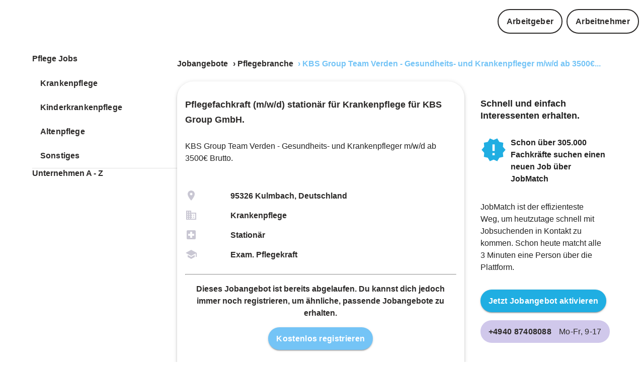

--- FILE ---
content_type: text/html
request_url: https://www.jobmatch.me/de/stellenangebote/pflegebranche/Pflegekraft-Krankenpflege-KBS-Group-GmbH-Kulmbach-Deutschland-c81774/
body_size: 16495
content:
<!DOCTYPE html><html lang="de"><head><meta charSet="utf-8"/><meta http-equiv="x-ua-compatible" content="ie=edge"/><meta name="viewport" content="width=device-width, initial-scale=1, shrink-to-fit=no"/><meta name="generator" content="Gatsby 5.13.1"/><meta data-react-helmet="true" name="description" content="Mitarbeiter gesucht in KBS Group GmbH - 95326 Kulmbach, Deutschland - KBS Group Team Verden - Gesundheits- und Krankenpfleger m/w/d ab 3500€ Brutto"/><meta data-react-helmet="true" content="#022c49" name="theme-color"/><meta data-react-helmet="true" property="og:type" content="business.business"/><meta data-react-helmet="true" property="og:title" content="Pflegefachkraft stationär für Krankenpflege für KBS Group GmbH.  : JOBMATCH.ME"/><meta data-react-helmet="true" property="og:description" content="Mitarbeiter gesucht in KBS Group GmbH - 95326 Kulmbach, Deutschland - KBS Group Team Verden - Gesundheits- und Krankenpfleger m/w/d ab 3500€ Brutto"/><meta data-react-helmet="true" property="og:site_name" content="www.jobmatch.me"/><meta data-react-helmet="true" property="og:url" content="https://www.jobmatch.me/"/><meta data-react-helmet="true" property="og:image" content="https://jmm-favicon.s3.eu-central-1.amazonaws.com/jmm_pink_ogtag.png"/><meta name="theme-color" content="#022c49"/><style data-href="/de/stellenangebote/styles.e4d576aa81358335dc1c.css" data-identity="gatsby-global-css">:root{--main:#000;--darkLighter:#2c2a29}:root{--dark:#052c48;--text:#464646;--lpBoxBg:#effcf5;--primary:#052c48;--secondary:#20aee2;--circle:#052c4880;--footerBase:#022c49;--footerElement1:#23afe4;--footerElement2:#83c1dc;--footerElement3:#23afe4;--footerElement4:#83c1dc;--footerElement5:#23afe4;--circle:#022c4980;--funnelPrimary:#20aee2;--funnelBoxBg:#e2f0f5;--funnelCheckboxBg:#052c48;--footerSocialIconsBg:#83c1dc;--box:#23afe4;--primaryDarker:#031929;--primaryLighter:#286692;--underlined:#2453b4;--primaryLight:#e2f0f5;--muted:#768e9f}:root{--HeadlineDesktop-Size-1:2.875rem;--HeadlineDesktop-Lineheight-1:3.5rem;--HeadlineMobile-Size-1:1.625rem;--HeadlineMobile-Lineheight-1:2rem;--HeadlineMobile-Size-2:1.25rem;--HeadlineMobile-Lineheight-2:1.563rem;--HeadlineMobile-Size-3:1.25rem;--HeadlineMobile-Lineheight-3:1.625rem;--HeadlineDesktop-Size-2:1.75rem;--HeadlineDesktop-Lineheight-2:2.188rem;--HeadlineDesktop-Size-3:1.25rem;--HeadlineDesktop-Lineheight-3:1.625rem;--TextNormalDesktop:1rem;--TextNormalDesktop-Lineheight:1.313rem;--TextNormalMobile:1rem;--TextNormalMobile-Lineheight:1.313rem;--ButtonTextDesktop-1:1.25rem;--ButtonTextDesktop-Lineheight-1:1.625rem;--ButtonTextDesktop-2:1rem;--ButtonTextDesktop-Lineheight-2:1.313rem;--FunnelIntroTextHeadline:1.425rem;--FunnelIntroTextHeadlineLineHeight:1.625rem;--HeadlineDesktop-Size-1-smaller:2.375rem;--HeadlineDesktop-Lineheight-1-smaller:2.875rem;--TextSmallDesktop:0.75rem;--TextSmallDesktop-Lineheight:1rem;--ButtonTextMobile-2:1rem;--ButtonTextMobile-Lineheight-2:1.313rem;--fontSize-base:1rem;--fontSize-base-bigger:1.125rem;--fontSize-base-medium:0.875rem;--fontSize-base-smMedium:0.813rem;--fontSize-base-small:0.75rem;--fontSize-base-extra-small:0.625rem}*{-webkit-font-smoothing:antialiased;-moz-osx-font-smoothing:grayscale;outline:0!important}:focus{outline:0!important}html{-ms-text-size-adjust:100%;-webkit-text-size-adjust:100%;box-sizing:border-box;font-family:Roboto,Arial,serif;line-height:150%;overflow-y:scroll;scroll-behavior:smooth}body{-webkit-font-smoothing:antialiased;-moz-osx-font-smoothing:grayscale;color:gray;margin:0;padding:0}a{text-decoration:underline}a:hover{text-decoration:none}:root{--inputGridHeight:40px;--introTextPadding:0px;--boxMarginTop:40px;--boxPadding:20px;--rowPadding:0 20px;--inputPadding:20px;--introTextMargin:20px;--rangeSliderHeight:15;--rangeSliderWidth:15;--rangeSliderThumbWidth:37;--rangeSliderThumbHeight:37;--diagnosticSliderThumbWidth:50;--diagnosticSliderThumbHeight:50;--inputLocationHeight:70px;--inputLocationBorderSize:1px;--landingpageMargin:30px;--landingpagePadding:30px;--landingpageBorderRadius:40px;--landingpageTextMargin:50px}.style-module--heading--07e47,.style-module--heading1--288aa,.style-module--heading2--21acc,.style-module--heading3--1d04b,.style-module--heading4--87ca4,.style-module--heading5--fdc4e{margin:0;margin-bottom:var(--base-margin)}.style-module--heading--07e47 svg,.style-module--heading1--288aa svg,.style-module--heading2--21acc svg,.style-module--heading3--1d04b svg,.style-module--heading4--87ca4 svg,.style-module--heading5--fdc4e svg{display:inline-block;padding:.1em;vertical-align:middle}.style-module--heading--07e47,.style-module--heading1--288aa{color:#2e2353;font-weight:700;line-height:1.25}.style-module--pc--1e039.style-module--heading--07e47,.style-module--pc--1e039.style-module--heading1--288aa{font-family:var(--fontFamilyBase);font-size:70px;text-shadow:0 1px #464646}@media(max-width:599px){.style-module--pc--1e039.style-module--heading--07e47,.style-module--pc--1e039.style-module--heading1--288aa{font-size:38px}}.style-module--bc--0f8b3.style-module--heading--07e47,.style-module--bc--0f8b3.style-module--heading1--288aa{font-family:var(--fontFamilyBase);font-size:38px}@media(max-width:959px){.style-module--bc--0f8b3.style-module--heading--07e47,.style-module--bc--0f8b3.style-module--heading1--288aa{font-size:1.375rem}}@media(max-width:599px){.style-module--bc--0f8b3.style-module--heading--07e47,.style-module--bc--0f8b3.style-module--heading1--288aa{font-size:1.375rem}}@media(max-width:-1px){.style-module--bc--0f8b3.style-module--heading--07e47,.style-module--bc--0f8b3.style-module--heading1--288aa{font-size:1.375rem}}.style-module--heading2--21acc{color:#2e2353;font-weight:700;line-height:1.25}.style-module--pc--1e039.style-module--heading2--21acc{font-family:var(--fontFamilyBase);font-size:36px}@media(max-width:599px){.style-module--pc--1e039.style-module--heading2--21acc{font-size:32px}}.style-module--bc--0f8b3.style-module--heading2--21acc{font-size:1.5rem;text-transform:uppercase}.style-module--heading3--1d04b{font-weight:700}@media(max-width:599px){.style-module--heading3--1d04b{font-size:20px}}.style-module--pc--1e039.style-module--heading3--1d04b{font-family:var(--fontFamilyBase);font-size:24px}@media(max-width:959px){.style-module--bc--0f8b3.style-module--heading3--1d04b{font-size:20px}}.style-module--heading4--87ca4{font-weight:700;line-height:1.25}@media(max-width:599px){.style-module--heading4--87ca4{font-size:32px}}.style-module--pc--1e039.style-module--heading4--87ca4{font-family:var(--fontFamilyBase);font-size:36px}.style-module--important--06341.style-module--heading4--87ca4{font-family:var(--fontFamilyBase)!important}.style-module--bc--0f8b3.style-module--heading4--87ca4{font-size:36px}@media(max-width:959px){.style-module--bc--0f8b3.style-module--heading4--87ca4{font-size:20px}}@media(max-width:-1px){.style-module--bc--0f8b3.style-module--heading4--87ca4{font-size:24px}}.style-module--news--ab3f5.style-module--heading4--87ca4{font-size:1.25rem;line-height:2rem;text-transform:uppercase}.style-module--heading5--fdc4e{font-weight:700;line-height:1.25}@media(max-width:599px){.style-module--heading5--fdc4e{font-size:1.25rem}}.style-module--noMargin--80de8{margin:0!important}.style-module--bc--0f8b3{text-transform:uppercase}a.style-module--link--f190a{color:var(--text);cursor:pointer;display:block;font-weight:900;padding-bottom:var(--baseSizeUnit);padding-top:var(--baseSizeUnit);text-decoration:underline;text-decoration:none}a.style-module--link--f190a:hover{color:var(--text);opacity:.9;text-decoration:none}a.style-module--link--f190a.style-module--noPadding--db399{padding:0}a.style-module--link--f190a.style-module--bold--a92a6{font-family:var(--baseFontExtraBold)!important;font-weight:900}a.style-module--link--f190a.style-module--char--aa93c{display:block;font-family:var(--baseFontExtraBold);font-weight:900;padding-bottom:3px;padding-top:3px}:root{--base-margin:15px;--base-padding:15px;--card-margin-desktop:25px;--card-margin-mobile:35px;--card-padding-desktop:25px;--card-padding-mobile:20px;--paragraph-vspacing-desktop:30px;--paragraph-vspacing-mobile:30px;--baseelement-vpadding-large-desktop:15px;--baseelement-vpadding-medium-desktop:12px;--baseelement-vpadding-small-desktop:6px;--baseelement-vpadding-large-mobile:12px;--baseelement-vpadding-medium-mobile:12px;--baseelement-vpadding-small-mobile:6px}.base-module--root--a3add{border-radius:var(--buttonDefaultBorderRadius)!important;border-width:var(--buttonDefaultBorderWidth)!important;color:var(--dark);font-family:var(--fontFamilyBase);font-weight:600;padding:calc(var(--baseSizeUnit)/2) var(--baseSizeUnit)!important;white-space:nowrap}@media(min-width:960px){.base-module--root--a3add{padding-bottom:var(--baseelement-vpadding-medium-desktop)!important;padding-top:var(--baseelement-vpadding-medium-desktop)!important}}@media(max-width:959px){.base-module--root--a3add{padding-bottom:var(--baseelement-vpadding-medium-mobile)!important;padding-top:var(--baseelement-vpadding-medium-mobile)!important}}.base-module--root--a3add>*{text-decoration:none!important}.base-module--root--a3add.base-module--center--f195e{justify-content:center;text-align:center}.base-module--root--a3add.base-module--left--41021{justify-content:left;text-align:left}.base-module--root--a3add.base-module--uppercase--20ff8{text-transform:uppercase}.base-module--root--a3add.base-module--none--f769b .base-module--label--e8809{text-transform:none}.base-module--root--a3add.base-module--lowercase--ccce5 .base-module--label--e8809{text-transform:uppercase}.base-module--root--a3add.base-module--truck--2cd7d{background-color:var(--truck);color:var(--light)}.base-module--root--a3add.base-module--contained--48709,.base-module--root--a3add.base-module--contained--48709.base-module--dark--847c8{color:var(--light)}.base-module--root--a3add.base-module--contained--48709.base-module--dark--847c8:hover{background-color:var(--text)!important}.base-module--root--a3add.base-module--contained--48709.base-module--medium--f4aa5{background-color:var(--lighter)!important;color:var(--dark);font-family:var(--fontFamilyBase);font-weight:500}.base-module--root--a3add.base-module--contained--48709.base-module--medium--f4aa5:hover{background-color:var(--light)!important}.base-module--root--a3add.base-module--contained--48709.base-module--mediumInvert--07846{background-color:var(--lighterDark)!important;color:var(--dark);font-family:var(--fontFamilyBase);font-weight:500;transition:background-color 1s}.base-module--root--a3add.base-module--contained--48709.base-module--mediumInvert--07846:hover{background-color:var(--lighterVeryDark)!important}.base-module--root--a3add.base-module--contained--48709.base-module--light--928dd{background-color:var(--light)!important;border:1px solid var(--light)!important;color:var(--light);font-family:var(--fontFamilyBaseExtraBold)}.base-module--root--a3add.base-module--contained--48709.base-module--light--928dd:hover{background-color:var(--lighterDark)!important}.base-module--root--a3add.base-module--contained--48709.base-module--primary--30cd5{background-color:var(--primary)}.base-module--root--a3add.base-module--contained--48709.base-module--primary--30cd5:hover{background-color:var(--primaryLighter)}.base-module--root--a3add.base-module--contained--48709.base-module--primaryLight--4170f{background-color:var(--primaryExtraLight)!important;color:var(--dark)}.base-module--root--a3add.base-module--contained--48709.base-module--primaryLight--4170f:hover{background-color:var(--primaryExtraLight)!important}.base-module--root--a3add.base-module--contained--48709.base-module--secondary--6587d{background-color:var(--secondary)!important}.base-module--root--a3add.base-module--contained--48709.base-module--secondary--6587d:hover{background-color:var(--secondaryDarker)!important}.base-module--root--a3add.base-module--contained--48709.base-module--success--a65b9{background-color:var(--success)!important}.base-module--root--a3add.base-module--contained--48709.base-module--success--a65b9:hover{background-color:var(--successDarker)!important}.base-module--root--a3add.base-module--contained--48709.base-module--danger--6de91{background-color:var(--danger)!important}.base-module--root--a3add.base-module--contained--48709.base-module--danger--6de91:hover{background-color:var(--dangerDarker)!important}.base-module--root--a3add.base-module--contained--48709.base-module--tertiary--d2d03{background-color:var(--inputBg)!important;color:var(--dark)}.base-module--root--a3add.base-module--contained--48709.base-module--tertiary--d2d03:hover{background-color:var(--inputBgDarker)!important}.base-module--root--a3add.base-module--contained--48709.base-module--dark--847c8{background-color:var(--dark)!important}.base-module--root--a3add.base-module--contained--48709.base-module--dark--847c8:hover{background-color:var(--circle)}.base-module--root--a3add.base-module--contained--48709.base-module--captive--77d8d{background-color:var(--captive)!important}.base-module--root--a3add.base-module--contained--48709.base-module--captive--77d8d:hover{background-color:var(--captive)!important}.base-module--silentLink--8d4ee{text-decoration:none!important}.base-module--silentLink--8d4ee:hover{color:inherit;text-decoration:none!important}.base-module--shapeRound--341ae{border-radius:var(--buttonRoundBorderRadius)!important}.base-module--flat--b66a3{box-shadow:none!important}.base-module--light--928dd{border-color:var(--light);color:var(--light)}.base-module--extraBold--5d20c,.base-module--extraBold--5d20c .base-module--label--e8809{font-weight:900}.base-module--bold--38faa,.base-module--bold--38faa .base-module--label--e8809{font-weight:700}.base-module--endIcon--0231c svg{margin-left:12px}.base-module--startIcon--7d7d1 svg{margin-left:0}@media(min-width:960px){.base-module--small--08ae7{padding-bottom:var(--baseelement-vpadding-small-desktop)!important;padding-top:var(--baseelement-vpadding-small-desktop)!important}}@media(max-width:959px){.base-module--small--08ae7{padding-bottom:var(--baseelement-vpadding-small-mobile)!important;padding-top:var(--baseelement-vpadding-small-mobile)!important}}@media(min-width:960px){.base-module--large--f2845{padding-bottom:var(--baseelement-vpadding-large-desktop)!important;padding-top:var(--baseelement-vpadding-large-desktop)!important}}@media(max-width:959px){.base-module--large--f2845{padding-bottom:var(--baseelement-vpadding-large-mobile)!important;padding-top:var(--baseelement-vpadding-large-mobile)!important}}.base-module--label--e8809{font-family:var(--fontFamilyBase);font-size:var(--ButtonTextDesktop-2);font-weight:700;letter-spacing:.32px;line-height:var(--ButtonTextDesktop-Lineheight-2);text-transform:uppercase}@media(max-width:959px){.base-module--label--e8809{font-size:var(--ButtonTextMobile-2);letter-spacing:.32px;line-height:var(--ButtonTextMobile-Lineheight-2)}}.base-module--bold--38faa{font-family:var(--fontFamilyBaseExtraBold);font-weight:700}.base-module--fullHeight--34437{height:100%!important}.base-module--center--f195e{align-self:center;margin:0 auto}.base-module--text--eb43b.base-module--primary--30cd5{background-color:transparent;color:var(--primary)}.base-module--text--eb43b.base-module--secondary--6587d{background-color:transparent;color:var(--secondary)}.base-module--text--eb43b.base-module--secondary--6587d:hover{background-color:var(--secondaryDarker)}.base-module--text--eb43b.base-module--success--a65b9{background-color:transparent;color:var(--success)}.base-module--text--eb43b.base-module--success--a65b9:hover{background-color:var(--successDarker)}.base-module--text--eb43b.base-module--danger--6de91{background-color:transparent;color:var(--danger)}.base-module--text--eb43b.base-module--danger--6de91:hover{background-color:var(--dangerDarker)}.base-module--disabled--b3f9a{opacity:.3}.base-module--fullWidth--b2718{width:100%}.base-module--children--e1275{display:inline-block}.base-module--children--e1275.base-module--loading--e3def{visibility:hidden}.base-module--children--e1275.base-module--end--40b5c{display:none}.base-module--circularProgress--56d89{color:var(--light);position:absolute}.base-module--animate--87fcc{min-width:100px;transition:min-width .3s}.base-module--animate--87fcc.base-module--end--40b5c{max-width:40px;min-width:40px}.base-module--socialContainer--b3906 a{overflow:hidden;position:relative}.base-module--grayFooter--01034{background:#fff;border-top:10px solid var(--primary);margin-top:20px;padding:30px 1em 60px;top:0;z-index:100}.base-module--logo--49d9d{margin:25px auto;text-align:center;width:200px}.base-module--ContainerRoot--683ad{box-sizing:border-box;display:block;margin-left:auto;margin-right:auto;padding-left:4px;padding-right:4px;width:100%}.base-module--GridContainer--ee719{box-sizing:border-box;display:flex;flex-wrap:wrap;width:100%}.base-module--GridGridXs12--3d72a{flex-basis:100%;flex-grow:0;max-width:100%}@media(min-width:600px){.base-module--ContainerRoot--683ad{padding-left:6px;padding-right:6px}.base-module--GridGridSm6--8c06e{flex-basis:50%;flex-grow:0;max-width:50%}}.base-module--GridSpacingXs4--cfcab{margin:-4px;width:calc(100% + 8px)}.base-module--GridGridMd3--cb3d8{flex-grow:0}@media(min-width:960px){.base-module--GridGridMd3--cb3d8{flex-basis:25%;flex-grow:0;max-width:25%}}.base-module--TypographyRoot--fa8c2,.base-module--grayFooter--01034 li{margin:0}.base-module--TypographyBody1--dab32{font-size:1rem;font-weight:400;line-height:1.5}.base-module--container--36796{margin:0 auto;max-width:1280px}.base-module--grayFooterContainer--c6830{padding:20px;position:relative;z-index:100}.base-module--socialbar--3681c{height:125px;margin-top:50px}.base-module--socialContainer--b3906{background-color:var(--secondary);border-radius:25px;display:inline-block;margin-right:10px;overflow:hidden}.base-module--socialContainer--b3906 a{display:inline-block;height:50px;vertical-align:middle;width:50px}.base-module--MenuTitle--809f7,.base-module--SubTitle--fd01f{color:var(--dark);display:block;font-size:1.4rem;font-weight:700;margin-bottom:35px;margin-top:16px;text-align:left}.base-module--SubTitle--fd01f{font-size:1.125rem;margin-bottom:10px;margin-top:35px}.base-module--grayFooter--01034 ul{list-style-image:none;list-style-position:outside;margin:0;padding:0}.base-module--MenuSection--2fe88{margin-left:0;text-align:left}.base-module--MenuSection--2fe88 li{color:#232323;line-height:1.625rem;list-style:none;margin-bottom:8px;padding-left:0}.base-module--MenuSection--2fe88 li .base-module--goldLink--392d0{color:#232323!important}.base-module--MenuSection--2fe88 li a{color:#232323!important;cursor:pointer;font-size:1em;font-weight:400;line-height:1.625rem;text-decoration:none}@media(max-width:430px){.base-module--MenuSection--2fe88 li a{font-size:1rem;line-height:1.625rem}}.base-module--MenuSection--2fe88 a:hover{text-decoration:underline}@media(max-width:600px){.base-module--MenuSection--2fe88,.base-module--MenuTitle--809f7,.base-module--SubTitle--fd01f{text-align:center}}.style-module--alphabet--3578d{max-width:300px;width:100%}.style-module--link--61279{border:1px solid var(--muted);border-radius:5px;color:var(--text);display:inline-block;font-family:Arial Bold,Roboto Bold,sans-serif;margin-bottom:5px!important;margin-right:5px!important;padding:calc(var(--baseSizeUnit)/2);text-decoration:none;width:35px}.style-module--link--61279:hover{background:var(--text);color:var(--light)!important}.style-module--header--30ae2{box-sizing:border-box;margin:0 auto;max-width:1280px;overflow:hidden;padding:10px;transition:all .2s ease-in-out;width:100%}.style-module--header--30ae2 .style-module--collumn1--378c0,.style-module--header--30ae2 .style-module--collumn2--9cfdd{align-self:stretch;display:flex;justify-content:center;transform-origin:right;-moz-transform-origin:right;-o-transform-origin:right;-webkit-transform-origin:right}.style-module--header--30ae2 .style-module--collumn1--378c0 .style-module--content--881b0,.style-module--header--30ae2 .style-module--collumn2--9cfdd .style-module--content--881b0{display:flex;position:relative;transform-origin:right;width:-webkit-max-content;width:max-content}@media(min-width:430px)and (max-width:580px){.style-module--header--30ae2 .style-module--collumn1--378c0 .style-module--content--881b0,.style-module--header--30ae2 .style-module--collumn2--9cfdd .style-module--content--881b0{transform:scale(.85)}}@media(min-width:340px)and (max-width:430px){.style-module--header--30ae2 .style-module--collumn1--378c0 .style-module--content--881b0,.style-module--header--30ae2 .style-module--collumn2--9cfdd .style-module--content--881b0{transform:scale(.7)}}@media(min-width:150px)and (max-width:400px){.style-module--header--30ae2 .style-module--collumn1--378c0 .style-module--content--881b0,.style-module--header--30ae2 .style-module--collumn2--9cfdd .style-module--content--881b0{transform:scale(.6)}}.style-module--header--30ae2 .style-module--collumn1--378c0{align-items:center;display:flex;gap:1rem;justify-content:flex-start}.style-module--header--30ae2 .style-module--collumn2--9cfdd{justify-content:flex-end;width:-webkit-max-content;width:max-content}.style-module--icon--2bcc5{position:relative}.style-module--icon--2bcc5.style-module--fullMatch--9a218{color:var(--success)}.style-module--icon--2bcc5.style-module--noMatch--3383a{color:var(--mutedLight)}.style-module--item--0217e.style-module--dark--c2f4b{color:var(--dark)}.style-module--social--890f3{color:#5b5b5b!important;display:block;font-size:16px;font-weight:400;margin-top:-15px}.style-module--textField--67897{color:var(--text);font-size:var(--fontSize-base);font-weight:900;margin-bottom:10px;margin-top:5px;padding-top:0}@media(max-width:380px){.style-module--textField--67897{font-size:var(--fontSize-base-small)}}.style-module--card--ad86f{border-radius:2rem!important;height:100%;position:relative}.style-module--card--ad86f>*{padding:2rem}.style-module--card--ad86f .style-module--cardActions--ae683{bottom:0;padding-left:2rem;position:absolute;width:100%}.style-module--card--ad86f.style-module--background--e98dd{background:var(--box);color:var(--primary)}.style-module--card--ad86f.style-module--active--9aa5e,.style-module--card--ad86f.style-module--inactive--af4cb{position:relative}.style-module--wrapper--21621 .style-module--container--11eb3{padding-bottom:50px}.style-module--wrapper--21621 svg{position:relative;top:5px}.style-module--wrapper--21621 .style-module--title--de6b4{font-family:var(--baseFontExtraBold);font-size:18px;font-weight:900;line-height:30px;padding-bottom:30px}.style-module--wrapper--21621 .style-module--subTitle--2978f{font-size:16px}.style-module--responsive--4a910{max-width:100%;width:100%}.style-module--roundCorner--d5bd8{border-radius:5px}.style-module--bgImage--1ceb6{background-position:50%;background-repeat:no-repeat;background-size:cover;height:100%;min-height:200px;width:100%}.style-module--JBreadcrumbs--f9251{color:var(--primary);display:inline-block;font-weight:700;margin:0;margin-bottom:calc(var(--baseSizeUnit)/2);margin-left:-5px;overflow:hidden;padding:0;text-decoration:none}.style-module--alink--b60d4{color:var(--text);display:inline-block;padding:calc(var(--baseSizeUnit)/2);padding-left:0;padding-right:0;position:relative;text-decoration:none;z-index:3}.style-module--alink--b60d4.style-module--last--8d98c{color:var(--primary)}.style-module--alink--b60d4:hover{color:var(--text);text-decoration:underline}.style-module--lilink--e6f4e{color:var(--text);display:inline-block;margin-left:calc(var(--baseSizeUnit)/3);padding-left:calc(var(--baseSizeUnit) + 5)}.style-module--JBreadcrumbs--f9251 li.style-module--lilink--e6f4e:last-child{color:var(--primary);cursor:text;z-index:1}.style-module--JBreadcrumbs--f9251 li.style-module--lilink--e6f4e:last-child:hover{text-decoration:none}.style-module--hamburger--2cf55{position:fixed;right:-40px;top:10px;z-index:1201}.style-module--hamburger--2cf55.style-module--inDrawer--c5e19{position:relative;right:0;text-align:right}.style-module--title--10ad3{color:var(--text)}.style-module--link--6e6e7,.style-module--telLink--279b6{color:var(--text);text-decoration:none}.style-module--link--6e6e7{cursor:pointer;font-family:ZonaPro Regular,sans-serif;font-size:1rem;font-weight:900}.style-module--link--6e6e7:hover{color:var(--text)!important;text-decoration:underline}.style-module--openingTime--131b4{display:inline-block;font-family:var(--fontFamilyBase);font-weight:300;padding-left:var(--base-margin)}@media(max-width:599px){.style-module--openingTime--131b4{font-size:var(--fontSize-base-small)}}.style-module--phoneText--3c69a{font-family:var(--fontFamilyBaseExtraBold)}@media(max-width:599px){.style-module--phoneText--3c69a{font-size:var(--fontSize-base-small)}}.style-module--openingTime--131b4.style-module--smallText--b5ad8,.style-module--phoneText--3c69a.style-module--smallText--b5ad8{font-size:var(--fontSize-base-small)}.style-module--link--bc156{text-decoration:none!important}.style-module--link--bc156.style-module--dark--9d466{color:var(--light)}.style-module--link--bc156:hover{text-decoration:none!important}.style-module--headline--1412a{color:var(--dark);font-family:var(--fontFamily-base-extrabold);font-weight:900!important;margin-top:calc(var(--base-margin)*2.2);text-align:left}.style-module--text--f08e1{font-size:var(--fontSize-base)!important;text-align:left}@media(max-width:380px){.style-module--text--f08e1{font-size:var(--fontSize-base-small)!important}}.base-module--navi--78db1{margin-top:8px}.base-module--desktop--bf3ec{display:inline-flex}@media(max-width:959px){.base-module--desktop--bf3ec{display:none}}:root{--secondary:#fbc44c;--secondaryDarker:#fbc44c;--secondaryLighter:#fbc44c;--primary:#74c4f6;--primaryDarker:#0d0d50;--light:#fff;--dark:#2c2a29;--text:#2c2a29;--textLight:#3e2f70;--textLighter:#645c7e;--link:#74c4f6;--muted:#9690a8;--mutedDark:#584f75;--success:#23d1a2;--successDarker:#23d1a2;--danger:#ff6565;--warn:#fb0;--dangerDarker:#f54e4e;--extra:#00e570;--footerBase:#2e2353;--footerElement1:#4a60db;--footerElement2:#5944a0;--footerElement3:#4a60db;--footerElement4:#4a60db;--footerElement5:#4d33a3;--truck:#20aee2;--footerSocialIconsBg:#5944a0;--notFoundBox:#4a60db;--notFoundBoxTextColor:#fff;--box:#eff0f7;--locationSearchItemBg:#eff0f7;--lpBoxBg:#eff0f7;--circle:#4d33a380;--dividerColor:#f3fbf5;--shadowColor:#00000029;--navigationBG:#a3a3a3;--differnceBG:#eaf1f4;--dashboardBG:#e8e8e8;--inputBg:#eaf1f4;--inputBgDarker:#d0d8db;--menuItemBackground:#eaf1f4;--menuItemText:#27442a;--menuItemIcon:#85c1db;--facebookColor:#2453b4;--link:#5c94c1;--signal:#e50076;--inputSignalBorder:#e50076;--sectionBg:#f3f2f5;--funnelPrimary:#d9d9d9;--funnelBoxBg:#f3f2f5;--funnelIntroText:#2e2353;--funnelCheckboxBg:#2e2353;--borderMedium:#dee0ed;--lighterDark:#f3f2f5;--lighterVeryDark:#cacaca;--hoverBackground:#faecf4;--mutedLight:#c9c7d3;--captive:#eb7822;--applicantsEmptyList:#e0e0e0;--intro:transparent;--introText:#2e2353;--tileLightBg:#480a81;--tileDarkBg:#2e2353;--verticalBtn:#2e2353;--diagnosticSliderBlocks:#eff0f7;--diagnosticSliderTrack:#eff0f7;--bar:#e50076;--barDarker:#2e2353;--landingpageNumberColor:#f4e080;--darkLighter:#413274;--primaryExtraLight:#d0c8eb;--underlined:transparent;--progressStepperActive:#e50076}:root{--baseSizeUnit:16px;--borderRadius:2rem;--formBorderRadius:20px;--buttonDefaultBorderRadius:10px;--buttonRoundBorderRadius:30px;--boxBorderRadius:50px;--borderSmallRadius:7px;--largeBorderRadius:30px;--buttonDefaultBorderWidth:2px}.style-module--kununuWrapper--2c4ba{text-align:center}.style-module--regLink--e74cf{position:relative;z-index:110}.style-module--regLink--e74cf a{text-decoration:underline}.style-module--title--e3fc6{color:var(--text);font-family:var(--baseFontExtraBold);font-size:18px;font-weight:900;line-height:30px;padding-bottom:10px}.style-module--subTitle--e0158{font-family:var(--baseFont);font-size:var(--fontSize-base);font-weight:400;line-height:24px;padding-bottom:30px}.style-module--companyName--f245e{cursor:pointer;font-size:16px;text-decoration:underline}.style-module--descriptionLine--60e38 h3 span{display:inline-block;margin-bottom:16px}.style-module--clearBoth--d8560{clear:both}.style-module--bcRegBtn--b8afc{display:block;margin-top:10px}.style-module--regHeadline--b6164,.style-module--registerText--ee21e{font-family:var(--baseFontBold);font-size:18px;margin-top:16px;text-align:left}.style-module--registerText--ee21e{color:var(--text);display:block;font-size:16px;margin-bottom:24px;margin-top:16px;text-align:center}.style-module--middleRegBtn--141b8{margin-top:-24px;text-align:center}.style-module--infoBlock--94bc6{margin-bottom:0}.style-module--infoBlock--94bc6 .style-module--right--899b8{left:8px;position:relative;top:0}.style-module--infoBlock--94bc6 .style-module--left--346f5{float:left;height:80px;width:52px}.style-module--infoBlock--94bc6 .style-module--text--51011{font-family:var(--baseFontExtraBold);font-weight:700;font-weight:900}.style-module--infoBlock--94bc6 .style-module--infoIcon--c50ba{color:var(--truck);font-size:52px}.style-module--activeBadge--ad862,.style-module--inactiveBadge--b29ed{background:var(--danger);bottom:0;color:var(--light);left:0;padding-bottom:var(--baseSizeUnit);padding-top:var(--baseSizeUnit);position:relative;text-align:center;width:100%}.style-module--activeBadge--ad862 .style-module--bold--e116b,.style-module--inactiveBadge--b29ed .style-module--bold--e116b{font-family:var(--fontFamilyBaseExtraBold);font-weight:900}.style-module--activeBadge--ad862 .style-module--infoBadge--d36a1,.style-module--inactiveBadge--b29ed .style-module--infoBadge--d36a1{background-color:var(--light);border-radius:var(--baseSizeUnit);color:var(--text);margin:var(--baseSizeUnit);padding:var(--baseSizeUnit)}.style-module--activeBadge--ad862{background:var(--successDarker)}</style><style data-emotion="css "></style><title data-react-helmet="true">Pflegefachkraft stationär für Krankenpflege für KBS Group GmbH.  : JOBMATCH.ME</title><link data-react-helmet="true" rel="canonical" href="https://www.jobmatch.me/de/stellenangebote/pflegebranche/Pflegekraft-Krankenpflege-KBS-Group-GmbH-Kulmbach-Deutschland-c81774/"/><link data-react-helmet="true" rel="shortcut icon" type="image/png" href="https://jmm-favicon.s3.eu-central-1.amazonaws.com/JMM_favicon.png"/><link rel="icon" href="/de/stellenangebote/favicon-32x32.png?v=25437d4ad69ad5e4174c9ae5848ed183" type="image/png"/><link rel="manifest" href="/de/stellenangebote/manifest.webmanifest" crossorigin="anonymous"/><link rel="apple-touch-icon" sizes="48x48" href="/de/stellenangebote/icons/icon-48x48.png?v=25437d4ad69ad5e4174c9ae5848ed183"/><link rel="apple-touch-icon" sizes="72x72" href="/de/stellenangebote/icons/icon-72x72.png?v=25437d4ad69ad5e4174c9ae5848ed183"/><link rel="apple-touch-icon" sizes="96x96" href="/de/stellenangebote/icons/icon-96x96.png?v=25437d4ad69ad5e4174c9ae5848ed183"/><link rel="apple-touch-icon" sizes="144x144" href="/de/stellenangebote/icons/icon-144x144.png?v=25437d4ad69ad5e4174c9ae5848ed183"/><link rel="apple-touch-icon" sizes="192x192" href="/de/stellenangebote/icons/icon-192x192.png?v=25437d4ad69ad5e4174c9ae5848ed183"/><link rel="apple-touch-icon" sizes="256x256" href="/de/stellenangebote/icons/icon-256x256.png?v=25437d4ad69ad5e4174c9ae5848ed183"/><link rel="apple-touch-icon" sizes="384x384" href="/de/stellenangebote/icons/icon-384x384.png?v=25437d4ad69ad5e4174c9ae5848ed183"/><link rel="apple-touch-icon" sizes="512x512" href="/de/stellenangebote/icons/icon-512x512.png?v=25437d4ad69ad5e4174c9ae5848ed183"/><link rel="sitemap" type="application/xml" href="/de/stellenangebote/sitemap/sitemap-index.xml"/><script>window.PageDataLayer = window.PageDataLayer || [];window.PageDataLayer.push({"platform":"gatsby"}); (function(w,d,s,l,i){w[l]=w[l]||[];w[l].push({'gtm.start': new Date().getTime(),event:'gtm.js'});var f=d.getElementsByTagName(s)[0], j=d.createElement(s),dl=l!='dataLayer'?'&l='+l:'';j.async=true;j.src= 'https://www.googletagmanager.com/gtm.js?id='+i+dl+'';f.parentNode.insertBefore(j,f); })(window,document,'script','PageDataLayer', 'GTM-P3QG85G');</script></head><body><noscript><iframe src="https://www.googletagmanager.com/ns.html?id=GTM-P3QG85G" height="0" width="0" style="display: none; visibility: hidden" aria-hidden="true"></iframe></noscript><div id="___gatsby"><div style="outline:none" tabindex="-1" id="gatsby-focus-wrapper"><div class="base-module--navi--78db1"><nav class="style-module--header--30ae2"><div class="MuiGrid-root MuiGrid-container MuiGrid-align-items-xs-center"><div class="MuiGrid-root style-module--collumn1--378c0 MuiGrid-item MuiGrid-grid-xs-4 MuiGrid-grid-sm-3"><a href="/" title="JobMatch" style="height:45px;display:flex"><div class="MuiBox-root jss147858" style="cursor:pointer;display:flex;justify-content:center;height:100%;width:100%"><img src="[data-uri]" alt="Job Match" style="max-width:100%;max-height:100%"/></div></a></div><div class="MuiGrid-root style-module--collumn2--9cfdd MuiGrid-item MuiGrid-grid-xs-8 MuiGrid-grid-sm-9"><div class="MuiBox-root jss147859 style-module--content--881b0"><div class="base-module--desktop--bf3ec"><a href="/de/arbeitgeber/" color="textPrimary" class="style-module--link--f190a   style-module--noPadding--db399"><button class="MuiButtonBase-root MuiButton-root base-module--root--a3add MuiButton-outlined base-module--dark--847c8 undefined base-module--flat--b66a3 base-module--shapeRound--341ae base-module--none--f769b  MuiButton-colorInherit MuiButton-outlinedSizeSmall MuiButton-sizeSmall" tabindex="0" type="button" title=""><span class="MuiButton-label base-module--label--e8809">Arbeitgeber</span></button></a><span>  </span><a href="/de/" color="textPrimary" class="style-module--link--f190a   style-module--noPadding--db399"><button class="MuiButtonBase-root MuiButton-root base-module--root--a3add MuiButton-outlined base-module--dark--847c8 undefined base-module--flat--b66a3 base-module--shapeRound--341ae base-module--none--f769b  MuiButton-colorInherit MuiButton-outlinedSizeSmall MuiButton-sizeSmall" tabindex="0" type="button" title=""><span class="MuiButton-label base-module--label--e8809">Arbeitnehmer</span></button></a></div></div></div></div></nav></div><div class="MuiContainer-root MuiContainer-maxWidthLg" style="max-width:1200px"><div class="MuiGrid-root MuiGrid-container" style="margin-top:30px"><div class="MuiGrid-root MuiGrid-item MuiGrid-grid-xs-12 MuiGrid-grid-md-3 MuiGrid-grid-lg-3 MuiGrid-grid-xl-3"><aside><nav><div class="MuiBox-root jss147860"><div><div class="MuiBox-root jss147861"><h4 class="
  style-module--heading4--87ca4  undefined undefined false style-module--title--10ad3
    " style="text-align:left">Pflege Jobs</h4><div class="MuiButtonBase-root MuiListItem-root MuiListItem-gutters MuiListItem-button" tabindex="0" role="button" aria-disabled="false"><div class="MuiListItemText-root"><span class="MuiTypography-root MuiListItemText-primary MuiTypography-body1 MuiTypography-displayBlock"><a title="Krankenpflege Stellenangebote" color="textPrimary" class="style-module--link--f190a   style-module--noPadding--db399" href="/de/stellenangebote/pflegebranche/krankenpflege/">Krankenpflege</a></span></div></div><div class="MuiButtonBase-root MuiListItem-root MuiListItem-gutters MuiListItem-button" tabindex="0" role="button" aria-disabled="false"><div class="MuiListItemText-root"><span class="MuiTypography-root MuiListItemText-primary MuiTypography-body1 MuiTypography-displayBlock"><a title="Kinderkrankenpflege Stellenangebote" color="textPrimary" class="style-module--link--f190a   style-module--noPadding--db399" href="/de/stellenangebote/pflegebranche/kinderkrankenpflege/">Kinderkrankenpflege</a></span></div></div><div class="MuiButtonBase-root MuiListItem-root MuiListItem-gutters MuiListItem-button" tabindex="0" role="button" aria-disabled="false"><div class="MuiListItemText-root"><span class="MuiTypography-root MuiListItemText-primary MuiTypography-body1 MuiTypography-displayBlock"><a title="Altenpflege Stellenangebote" color="textPrimary" class="style-module--link--f190a   style-module--noPadding--db399" href="/de/stellenangebote/pflegebranche/altenpflege/">Altenpflege</a></span></div></div><div class="MuiButtonBase-root MuiListItem-root MuiListItem-gutters MuiListItem-button" tabindex="0" role="button" aria-disabled="false"><div class="MuiListItemText-root"><span class="MuiTypography-root MuiListItemText-primary MuiTypography-body1 MuiTypography-displayBlock"><a title="Sonstiges Stellenangebote" color="textPrimary" class="style-module--link--f190a   style-module--noPadding--db399" href="/de/stellenangebote/pflegebranche/sonstiges/">Sonstiges</a></span></div></div><div class="MuiBox-root jss147862"><hr class="MuiDivider-root"/></div></div></div><h4 class="
  style-module--heading4--87ca4  undefined undefined false style-module--title--10ad3
    " style="text-align:left"><a class="style-module--link--6e6e7" title="Unternehmen A - Z" href="/de/stellenangebote/alphabet/">Unternehmen A - Z</a></h4></div><div class="MuiBox-root jss147863 style-module--hamburger--2cf55"><button class="MuiButtonBase-root MuiIconButton-root" tabindex="0" type="button" aria-label="menu"><span class="MuiIconButton-label"><svg class="MuiSvgIcon-root" focusable="false" viewBox="0 0 24 24" aria-hidden="true"><path d="M3 18h18v-2H3v2zm0-5h18v-2H3v2zm0-7v2h18V6H3z"></path></svg></span></button></div></nav></aside></div><div class="MuiGrid-root MuiGrid-item MuiGrid-grid-xs-12 MuiGrid-grid-md-9 MuiGrid-grid-lg-9 MuiGrid-grid-xl-9"><div class="MuiGrid-root MuiGrid-item MuiGrid-grid-xs-12"><div class="Breadcrumbs" vocab="https://schema.org/" typeof="BreadcrumbList"><ul class="style-module--JBreadcrumbs--f9251"><li id="frst" property="itemListElement" typeof="ListItem" class="style-module--lilink--e6f4e"><a class="style-module--alink--b60d4" itemProp="url" property="item" typeof="WebPage" title="Jobangebote | JobMatch" href="/de/stellenangebote/"><span title="Jobangebote" property="name">Jobangebote</span></a><meta property="position" content="1"/></li><li property="itemListElement" typeof="ListItem" id="mn_0" class="style-module--lilink--e6f4e"><span> › </span><a class="style-module--alink--b60d4" itemProp="url" property="item" typeof="WebPage" title="Pflegebranche | JobMatch" href="/de/stellenangebote/pflegebranche/"><span title="Pflegebranche" property="name">Pflegebranche</span></a><meta property="position" content="2"/></li><li property="itemListElement" typeof="ListItem" id="mn_1" class="style-module--lilink--e6f4e"><span> › </span><span title="KBS Group Team Verden - Gesundheits- und Krankenpfleger m/w/d ab 3500€ Brutto" property="name">KBS Group Team Verden - Gesundheits- und Krankenpfleger m/w/d ab 3500€...</span><meta property="position" content="3"/></li></ul></div></div><div><div class="MuiGrid-root MuiGrid-container MuiGrid-spacing-xs-2"><div class="MuiGrid-root MuiGrid-item MuiGrid-grid-xs-12 MuiGrid-grid-md-8 MuiGrid-grid-lg-8 MuiGrid-grid-xl-8"><main><article style="margin-bottom:10px"><div class="MuiPaper-root MuiCard-root style-module--card--ad86f  style-module--inactive--af4cb MuiPaper-elevation3 MuiPaper-rounded"><div class="MuiCardContent-root"><header><h1 class="style-module--title--e3fc6">Pflegefachkraft (m/w/d) stationär für Krankenpflege für KBS Group GmbH. </h1><p class="style-module--subTitle--e0158">KBS Group Team Verden - Gesundheits- und Krankenpfleger m/w/d ab 3500€ Brutto.</p></header><div style="margin-bottom:16px"><div class="MuiGrid-root MuiGrid-container MuiGrid-align-items-xs-center MuiGrid-justify-content-xs-center"><div class="MuiGrid-root MuiGrid-item MuiGrid-grid-xs-2"><span class="style-module--dark--c2f4b style-module--item--0217e"></span></div><div class="MuiGrid-root MuiGrid-item MuiGrid-grid-xs-10"><div class="style-module--textField--67897 style-module--noMatch--3383a"><span class="style-module--dark--c2f4b style-module--item--0217e false">95326 Kulmbach, Deutschland</span></div></div><div class="MuiGrid-root MuiGrid-item MuiGrid-grid-xs-2"><span class="style-module--dark--c2f4b style-module--item--0217e"></span></div><div class="MuiGrid-root MuiGrid-item MuiGrid-grid-xs-10"><div class="style-module--textField--67897 style-module--noMatch--3383a"><span class="style-module--dark--c2f4b style-module--item--0217e false">Krankenpflege</span></div></div><div class="MuiGrid-root MuiGrid-item MuiGrid-grid-xs-2"><span class="style-module--dark--c2f4b style-module--item--0217e"></span></div><div class="MuiGrid-root MuiGrid-item MuiGrid-grid-xs-10"><div class="style-module--textField--67897 style-module--noMatch--3383a"><span class="style-module--dark--c2f4b style-module--item--0217e false">Stationär</span></div></div><div class="MuiGrid-root MuiGrid-item MuiGrid-grid-xs-2"><span class="style-module--dark--c2f4b style-module--item--0217e"></span></div><div class="MuiGrid-root MuiGrid-item MuiGrid-grid-xs-10"><div class="style-module--textField--67897 style-module--noMatch--3383a"><span class="style-module--dark--c2f4b style-module--item--0217e false">Exam. Pflegekraft</span></div></div></div></div><hr/><b class="style-module--registerText--ee21e">Dieses Jobangebot ist bereits abgelaufen. Du kannst dich jedoch immer noch registrieren, um ähnliche, passende Jobangebote zu erhalten.</b><div class="style-module--middleRegBtn--141b8"><a href="/de/jobs/pflege/suche/" title="Pflegefachkraft (m/w/d) stationär für Krankenpflege für KBS Group GmbH. " color="textPrimary" class="style-module--link--f190a   "><button class="MuiButtonBase-root MuiButton-root base-module--root--a3add MuiButton-contained base-module--contained--48709 base-module--primary--30cd5 undefined base-module--shapeRound--341ae base-module--extraBold--5d20c base-module--none--f769b  MuiButton-containedPrimary MuiButton-containedSizeLarge MuiButton-sizeLarge" tabindex="0" type="button" id="regBtn0g" title="Pflegefachkraft (m/w/d) stationär für Krankenpflege für KBS Group GmbH. "><span class="MuiButton-label base-module--label--e8809">Kostenlos registrieren</span></button></a></div><hr/><div style="margin-bottom:24px;margin-top:24px"><div class="style-module--descriptionLine--60e38"><div class="MuiGrid-root MuiGrid-item MuiGrid-grid-xs-12"><h3 class="
  style-module--heading3--1d04b  undefined undefined false style-module--headline--1412a
    " style="text-align:left">Das bieten wir Dir</h3>- Urlaubs- und Weihnachtsgeld<!-- --> <br/>- Mitsprache bei den Diensten<!-- --> <br/>- Dienstwagen und Tankkarte auf Wunsch ab Tag 1<!-- --> <br/>- 24/7 persönlicher Ansprechpartner<!-- --> <br/>- Mitarbeiterevents<!-- --> <br/></div><div class="MuiGrid-root MuiGrid-item MuiGrid-grid-xs-12"><h3 class="
  style-module--heading3--1d04b  undefined undefined false style-module--headline--1412a
    " style="text-align:left">Deine Aufgaben</h3>- Versorgung von Patienten im Rahmen der Grund- und Behandlungspflege<!-- --> <br/>- Planung und Dokumentation der Pflegemaßnahmen<!-- --> <br/>- fachgerechte Umsetzung der ärztlich veranlassten Maßnahmen<!-- --> <br/>- vertrauensvoller Ansprechpartner für Patienten, Angehörige und Mitarbeiter<!-- --> <br/></div></div></div><div style="margin-top:48px"><div class="lazyload-wrapper "><div style="height:200px" class="lazyload-placeholder"></div></div><div style="margin-top:48px"><p class="style-module--companyName--f245e"><a title="KBS Group GmbH Jobangebote" color="textPrimary" class="style-module--link--f190a   " href="/de/stellenangebote/KBS-Group-GmbH/">Aktuelle Jobs bei <!-- -->KBS Group GmbH</a></p></div></div><aside><div class="style-module--inactiveBadge--b29ed"><div class="style-module--bold--e116b">Abgelaufen</div>Dieser Job ist leider nicht mehr aktiv.<div class="style-module--infoBadge--d36a1"><p>Aber keine Sorge: Gemeinsam finden wir den passenden Job für dich. Registriere dich jetzt einfach und sag uns, was du willst und wir schlagen dir aus tausenden Angeboten die passenden Jobs vor. </p><a href="/de/jobs/pflege/suche/" title="Pflegefachkraft (m/w/d) stationär für Krankenpflege für KBS Group GmbH. " color="textPrimary" class="style-module--link--f190a   "><button class="MuiButtonBase-root MuiButton-root base-module--root--a3add MuiButton-contained base-module--contained--48709 base-module--primary--30cd5 undefined base-module--shapeRound--341ae base-module--extraBold--5d20c base-module--none--f769b  MuiButton-containedPrimary MuiButton-containedSizeLarge MuiButton-sizeLarge" tabindex="0" type="button" id="regBtn1g" title="Pflegefachkraft (m/w/d) stationär für Krankenpflege für KBS Group GmbH. "><span class="MuiButton-label base-module--label--e8809">Kostenlos registrieren</span></button></a></div></div></aside></div></div></article></main></div><div class="MuiGrid-root MuiGrid-item MuiGrid-grid-xs-12 MuiGrid-grid-md-4 MuiGrid-grid-lg-4 MuiGrid-grid-xl-4"><div class="MuiPaper-root MuiCard-root style-module--card--ad86f   MuiPaper-elevation0 MuiPaper-rounded"><div class="MuiCardContent-root"><h5 class="style-module--regHeadline--b6164">Schnell und einfach Interessenten erhalten.</h5><div class="style-module--clearBoth--d8560"></div><div class="style-module--infoBlock--94bc6"><div class="style-module--left--346f5"><svg class="MuiSvgIcon-root style-module--infoIcon--c50ba" focusable="false" viewBox="0 0 24 24" aria-hidden="true"><path d="M23 12l-2.44-2.78.34-3.68-3.61-.82-1.89-3.18L12 3 8.6 1.54 6.71 4.72l-3.61.81.34 3.68L1 12l2.44 2.78-.34 3.69 3.61.82 1.89 3.18L12 21l3.4 1.46 1.89-3.18 3.61-.82-.34-3.68L23 12zm-10 5h-2v-2h2v2zm0-4h-2V7h2v6z"></path></svg></div><div class="style-module--right--899b8"><p class="style-module--text--51011">Schon über 305.000 Fachkräfte suchen einen neuen Job über JobMatch</p></div></div><div class="style-module--clearBoth--d8560"></div><p>JobMatch ist der effizienteste Weg, um heutzutage schnell mit Jobsuchenden in Kontakt zu kommen. Schon heute matcht alle 3 Minuten eine Person über die Plattform.</p><div class="style-module--bcRegBtn--b8afc"><a href="/de/arbeitgeber/app/activation/" title="Pflegefachkraft (m/w/d) stationär für Krankenpflege für KBS Group GmbH. " color="textPrimary" class="style-module--link--f190a   "><button class="MuiButtonBase-root MuiButton-root base-module--root--a3add MuiButton-contained base-module--contained--48709 base-module--truck--2cd7d undefined base-module--shapeRound--341ae base-module--extraBold--5d20c base-module--none--f769b  MuiButton-colorInherit MuiButton-containedSizeLarge MuiButton-sizeLarge" tabindex="0" type="button" id="regBtn3" title="Jetzt Jobangebot aktivieren"><span class="MuiButton-label base-module--label--e8809">Jetzt Jobangebot aktivieren</span></button></a></div><a href="tel:+4940 87408088" class="style-module--link--bc156"><button class="MuiButtonBase-root MuiButton-root base-module--root--a3add MuiButton-contained base-module--contained--48709 base-module--primaryLight--4170f undefined base-module--flat--b66a3 base-module--shapeRound--341ae base-module--none--f769b  MuiButton-colorInherit MuiButton-containedSizeLarge MuiButton-sizeLarge" tabindex="0" type="button" title=""><span class="MuiButton-label base-module--label--e8809"><span class="MuiBox-root jss147864 style-module--phoneText--3c69a ">+4940 87408088</span><span class="MuiBox-root jss147865 style-module--openingTime--131b4 ">Mo-Fr, 9-17</span></span></button></a></div></div></div></div></div></div></div></div><footer class="base-module--grayFooter--01034"><div class="base-module--logo--49d9d"><div class="MuiBox-root jss147866" style="cursor:none;display:flex;justify-content:center;height:100%;width:100%"><img src="[data-uri]" alt="Job Match" style="max-width:100%;max-height:100%"/></div></div><div class="base-module--TypographyRoot--fa8c2 base-module--TypographyBody1--dab32"><div class="base-module--ContainerRoot--683ad base-module--container--36796 undefined"><div class="undefined base-module--grayFooterContainer--c6830 base-module--GridContainer--ee719 base-module--GridSpacingXs4--cfcab"><div class="undefined base-module--GridGridXs12--3d72a base-module--GridGridSm6--8c06e base-module--GridGridMd3--cb3d8 undefined undefined"><h4 class="base-module--MenuTitle--809f7">Für Arbeitnehmer</h4><h5 class="base-module--SubTitle--fd01f">Kostenlos registrieren und deinen neuen Job finden</h5><ul class="base-module--MenuSection--2fe88"><li><a href="https://www.jobmatch.me/de/jobs/logistik/suche/" title="Jobs für Kraftfahrer | LKW-Fahrer">Als LKW Fahrer registrieren</a></li><li><a href="https://www.jobmatch.me/de/jobs/logistik/suche/" title="Als Disponent registrieren">Als Disponent registrieren</a></li><li><a href="https://www.jobmatch.me/de/jobs/service-gastro/suche/" title="Für Dienstleistungs- und Einzelhandelsberufe registrieren">Für Dienstleistungs- und Einzelhandelsberufe registrieren</a></li><li><a href="https://www.jobmatch.me/de/jobs/pflege/suche/" title="Jobs für Pflegefachkräfte auch ohne Ausbildung">Als Pflegefachkraft registrieren</a></li><li><a href="https://www.jobmatch.me/de/jobs/all/suche/" title="Alle Jobs">Alle Jobs</a></li></ul><h5 class="base-module--SubTitle--fd01f">Jobs ohne Registrierung ansehen</h5><ul class="base-module--MenuSection--2fe88"><li><a href="https://www.jobmatch.me/de/stellenangebote/" title="Stellenangebote für Jobsuche">Alle Jobangebote</a></li><li><a href="https://www.jobmatch.me/de/stellenangebote/logistik-transport/" title="Jobs für LKW Fahrer">Jobs für LKW Fahrer</a></li><li><a href="https://www.jobmatch.me/de/stellenangebote/disponenten/" title="Jobs als Disponent">Jobs als Disponent</a></li><li><a href="https://www.jobmatch.me/de/stellenangebote/gastro/" title="Jobs in der Dienstleistungs- und Einzelhandelsbranche">Jobs in der Dienstleistungs- und Einzelhandelsbranche</a></li><li><a href="https://www.jobmatch.me/de/stellenangebote/pflegebranche/" title="Jobs als Pflegefachkraft">Jobs als Pflegefachkraft</a></li></ul><h5 class="base-module--SubTitle--fd01f">Magazin</h5><ul class="base-module--MenuSection--2fe88"><li><a href="https://jobmatch.me/blog/tag/arbeitnehmer-truck" title="Wissen für LKW-Fahrer | Lageristen | Disponenten">Für LKW Fahrer und Disponenten</a></li><li><a href="https://jobmatch.me/blog/tag/arbeitnehmer-pflege" title="Blog für Pflegefachkräfte | Krankenpflege | Altenpflege">Für Pflegefachkräfte</a></li><li><a href="https://jobmatch.me/blog/tag/arbeitnehmer-gastro-service" title="Für Gastropersonal">Für Gastropersonal</a></li></ul></div><div class="undefined base-module--GridGridXs12--3d72a base-module--GridGridSm6--8c06e base-module--GridGridMd3--cb3d8 undefined undefined"><h4 class="base-module--MenuTitle--809f7">Für Unternehmen</h4><h5 class="base-module--SubTitle--fd01f">Personal finden</h5><ul class="base-module--MenuSection--2fe88"><li><a href="https://jobmatch.me/de-de/arbeitgeber/lkw-fahrer-finden/" title="Personal finden für Arbeitgeber">Arbeitgeber Informationen</a></li></ul><h5 class="base-module--SubTitle--fd01f">Business Magazin</h5><ul class="base-module--MenuSection--2fe88"><li><a href="https://jobmatch.me/blog/tag/arbeitgeber-logistik" title="Wissen für Unternehmen | Job-Matching">Logistik</a></li><li><a href="https://jobmatch.me/blog/tag/arbeitgeber-pflege" title="Wie finde ich schnell Pflegefachkräfte | Blog">Gesundheitsbetriebe</a></li><li><a href="https://jobmatch.me/blog/tag/arbeitgeber-gastro-service" title="Für Gastro Arbeitgeber">Für Gastro Arbeitgeber</a></li></ul></div><div class="undefined base-module--GridGridXs12--3d72a base-module--GridGridSm6--8c06e base-module--GridGridMd3--cb3d8 undefined undefined"><h4 class="base-module--MenuTitle--809f7">Über uns</h4><h5 class="base-module--SubTitle--fd01f">JobMatch</h5><ul class="base-module--MenuSection--2fe88"><li><a href="https://jobmatch.me/de/karriere/" title="Arbeiten bei JobMatch | Career">Arbeiten bei uns</a></li><li><a href="https://jobmatch.me/de/presse/" title="JobMatch Presse">Presseportal</a></li><li><a href="https://jobmatch.me/de/impressum/" title="JobMatch Impressum">Impressum</a></li><li><a href="https://jobmatch.me/de/nutzungsbedingungen/" title="Allgemeine Geschäftsbedingungen | AGB">Nutzungsbedingungen</a></li><li><a href="https://jobmatch.me/de/datenschutz/" title="Datenschutz bei JobMatch">Datenschutz</a></li></ul><h5 class="base-module--SubTitle--fd01f">News</h5><ul class="base-module--MenuSection--2fe88"><li><a href="https://jobmatch.me/blog" title="Blog über JobMatch">JobMatch Blog</a></li></ul><h5 class="base-module--SubTitle--fd01f">FAQ / Häufige Fragen</h5><ul class="base-module--MenuSection--2fe88"><li><a href="https://jobmatch.me/de/faqs/" title="Wie funktioniert JobMatch?">JobMatch</a></li><li><a href="https://jobmatch.me/de/faqs/pflege/" title="Antworten für Pflegefachkräfte">Antworten für Pflegefachkräfte</a></li><li><a href="https://jobmatch.me/de/faqs/pflege/arbeitgeber/" title="Antworten für Arbeitgeber im Gesundheitswesen">Antworten für Arbeitgeber im Gesundheitswesen</a></li></ul></div><div class="undefined base-module--GridGridXs12--3d72a base-module--GridGridSm6--8c06e base-module--GridGridMd3--cb3d8 undefined undefined"><h4 class="base-module--MenuTitle--809f7">Kontakt</h4><h5 class="base-module--SubTitle--fd01f">JobMatchMe GmbH</h5><ul class="base-module--MenuSection--2fe88"><li>Zirkusweg 2</li><li>20359 Hamburg, Deutschland</li><li><span> </span></li><li><a class="base-module--goldLink--392d0" href="tel:+49 40 87408088">+49 40 87408088</a></li><li><a class="base-module--goldLink--392d0" href="mailto:hallo@jobmatch.me">hallo@jobmatch.me</a></li><li class="base-module--socialbar--3681c"><div class="base-module--socialContainer--b3906"><a href="https://www.facebook.com/TruckJobsDeutschland/" target="_blank" rel="nofollow noopener noreferrer" aria-label="sharethis" title="JobMatch FaceBook"><img src="[data-uri]" width="50" height="50" alt="JobMatch FaceBook"/></a></div><div class="base-module--socialContainer--b3906"><a href="https://www.instagram.com/jobmatch_me/" target="_blank" rel="nofollow noopener noreferrer" aria-label="sharethis" title="JobMatch Instagram"><img src="[data-uri]" width="50" height="50" alt="JobMatch Instagram"/></a></div><div class="base-module--socialContainer--b3906"><a href="https://www.linkedin.com/company/jobmatchme" target="_blank" rel="nofollow noopener noreferrer" aria-label="sharethis" title="JobMatch Linkedin"><img src="[data-uri]" width="50" height="50" alt="JobMatch Linkedin"/></a></div></li><li><span> </span></li><li><span> </span></li><li><span> </span></li><li><span> </span></li><li><span> </span></li><li><span> </span></li><li><span> </span></li><li>© 2016 - <!-- -->2026<!-- -->  JobMatchMe GmbH</li><li><span> </span></li><li><span> </span></li><li><span> </span></li></ul></div></div></div></div></footer></div><div id="gatsby-announcer" style="position:absolute;top:0;width:1px;height:1px;padding:0;overflow:hidden;clip:rect(0, 0, 0, 0);white-space:nowrap;border:0" aria-live="assertive" aria-atomic="true"></div></div><script id="gatsby-script-loader">/*<![CDATA[*/window.pagePath="/pflegebranche/Pflegekraft-Krankenpflege-KBS-Group-GmbH-Kulmbach-Deutschland-c81774/";/*]]>*/</script><!-- slice-start id="_gatsby-scripts-1" -->
          <script
            id="gatsby-chunk-mapping"
          >
            window.___chunkMapping="{\"app\":[\"/app-0a79eaa9da7adf964bb7.js\"],\"component---src-components-pages-alphabet-list-index-js\":[\"/component---src-components-pages-alphabet-list-index-js-f9a8fd1bb0f57bd47828.js\"],\"component---src-components-pages-category-index-js\":[\"/component---src-components-pages-category-index-js-59a83067352cee347894.js\"],\"component---src-components-pages-company-detail-index-js\":[\"/component---src-components-pages-company-detail-index-js-3cc72107e5916de91421.js\"],\"component---src-components-pages-job-offer-index-tsx\":[\"/component---src-components-pages-job-offer-index-tsx-4c62758218dad625afed.js\"],\"component---src-components-pages-start-index-js\":[\"/component---src-components-pages-start-index-js-e82040be7985183a0766.js\"],\"component---src-pages-404-js\":[\"/component---src-pages-404-js-531b75f455b0dcaf6492.js\"]}";
          </script>
        <script>window.___webpackCompilationHash="8c255c0a80535e618b45";</script><script src="/de/stellenangebote/webpack-runtime-7ee4bbb191b9e6f9ad5e.js" async></script><script src="/de/stellenangebote/framework-dd90e48ae1fa2a977ab0.js" async></script><script src="/de/stellenangebote/app-0a79eaa9da7adf964bb7.js" async></script><!-- slice-end id="_gatsby-scripts-1" --></body></html>

--- FILE ---
content_type: application/javascript
request_url: https://www.jobmatch.me/de/stellenangebote/685-c820aac30859a8346ffd.js
body_size: 430
content:
"use strict";(self.webpackChunkjobofferindex=self.webpackChunkjobofferindex||[]).push([[685],{9685:function(v,e,h){var z=h(6894),f=h(5325);Object.defineProperty(e,"__esModule",{value:!0}),e.default=void 0;var m=f(h(1902)),t=(0,z(h(2157)).default)(m.createElement("path",{d:"M12 7V3H2v18h20V7H12zM6 19H4v-2h2v2zm0-4H4v-2h2v2zm0-4H4V9h2v2zm0-4H4V5h2v2zm4 12H8v-2h2v2zm0-4H8v-2h2v2zm0-4H8V9h2v2zm0-4H8V5h2v2zm10 12h-8v-2h2v-2h-2v-2h2v-2h-2V9h8v10zm-2-8h-2v2h2v-2zm0 4h-2v2h2v-2z"}),"Business");e.default=t}}]);
//# sourceMappingURL=685-c820aac30859a8346ffd.js.map

--- FILE ---
content_type: application/javascript
request_url: https://www.jobmatch.me/de/stellenangebote/914-9d92b0230c0ada7268f9.js
body_size: 303
content:
"use strict";(self.webpackChunkjobofferindex=self.webpackChunkjobofferindex||[]).push([[914],{4914:function(e,l,f){var t=f(6894),a=f(5325);Object.defineProperty(l,"__esModule",{value:!0}),l.default=void 0;var o=a(f(1902)),u=(0,t(f(2157)).default)(o.createElement("path",{d:"M5 13.18v4L12 21l7-3.82v-4L12 17l-7-3.82zM12 3L1 9l11 6 9-4.91V17h2V9L12 3z"}),"School");l.default=u}}]);
//# sourceMappingURL=914-9d92b0230c0ada7268f9.js.map

--- FILE ---
content_type: application/javascript
request_url: https://www.jobmatch.me/de/stellenangebote/webpack-runtime-7ee4bbb191b9e6f9ad5e.js
body_size: 2621
content:
!function(){"use strict";var e,t,n,r,o,c,a,f={},i={};function u(e){var t=i[e];if(void 0!==t)return t.exports;var n=i[e]={exports:{}};return f[e].call(n.exports,n,n.exports,u),n.exports}u.m=f,e=[],u.O=function(t,n,r,o){if(!n){var c=1/0;for(d=0;d<e.length;d++){n=e[d][0],r=e[d][1],o=e[d][2];for(var a=!0,f=0;f<n.length;f++)(!1&o||c>=o)&&Object.keys(u.O).every((function(e){return u.O[e](n[f])}))?n.splice(f--,1):(a=!1,o<c&&(c=o));if(a){e.splice(d--,1);var i=r();void 0!==i&&(t=i)}}return t}o=o||0;for(var d=e.length;d>0&&e[d-1][2]>o;d--)e[d]=e[d-1];e[d]=[n,r,o]},u.n=function(e){var t=e&&e.__esModule?function(){return e.default}:function(){return e};return u.d(t,{a:t}),t},n=Object.getPrototypeOf?function(e){return Object.getPrototypeOf(e)}:function(e){return e.__proto__},u.t=function(e,r){if(1&r&&(e=this(e)),8&r)return e;if("object"==typeof e&&e){if(4&r&&e.__esModule)return e;if(16&r&&"function"==typeof e.then)return e}var o=Object.create(null);u.r(o);var c={};t=t||[null,n({}),n([]),n(n)];for(var a=2&r&&e;"object"==typeof a&&!~t.indexOf(a);a=n(a))Object.getOwnPropertyNames(a).forEach((function(t){c[t]=function(){return e[t]}}));return c.default=function(){return e},u.d(o,c),o},u.d=function(e,t){for(var n in t)u.o(t,n)&&!u.o(e,n)&&Object.defineProperty(e,n,{enumerable:!0,get:t[n]})},u.f={},u.e=function(e){return Promise.all(Object.keys(u.f).reduce((function(t,n){return u.f[n](e,t),t}),[]))},u.u=function(e){return({162:"9cb26a8bcd476a5bc114ba6ac6e91bfc3c4319c7",203:"92de71bd",225:"component---src-components-pages-job-offer-index-tsx",351:"commons",395:"component---src-components-pages-start-index-js",532:"styles",563:"component---src-components-pages-category-index-js",662:"component---src-components-pages-alphabet-list-index-js",838:"a85c98ce462ed50630b8440bd405adc85044faff",883:"component---src-pages-404-js",908:"component---src-components-pages-company-detail-index-js"}[e]||e)+"-"+{44:"74a9dc50dddd56ddebb0",116:"c2736865c11083015aa4",162:"6c9c5b0d664702a34b8d",203:"dd2b7538b4e940a87a06",225:"4c62758218dad625afed",229:"bff0ab7d077c279e134d",351:"ddc06e57f54a52efec52",376:"80b907c4c59c050f4c22",395:"e82040be7985183a0766",450:"0e6e373dfcaa1d957dde",454:"b9d03d7b08362ff33a5a",532:"c3a408d18ad0e9b5a23c",563:"59a83067352cee347894",662:"f9a8fd1bb0f57bd47828",685:"c820aac30859a8346ffd",715:"8a05682c3a32827aed29",825:"75aae08b7dd07aa51c62",834:"14de617bf4153a9438ac",838:"53c40675f9d60f798532",883:"531b75f455b0dcaf6492",908:"3cc72107e5916de91421",914:"9d92b0230c0ada7268f9",933:"6941d1e55f85506e373a",941:"f204bf75475b59098db8"}[e]+".js"},u.miniCssF=function(e){return"styles.e4d576aa81358335dc1c.css"},u.g=function(){if("object"==typeof globalThis)return globalThis;try{return this||new Function("return this")()}catch(e){if("object"==typeof window)return window}}(),u.o=function(e,t){return Object.prototype.hasOwnProperty.call(e,t)},r={},o="jobofferindex:",u.l=function(e,t,n,c){if(r[e])r[e].push(t);else{var a,f;if(void 0!==n)for(var i=document.getElementsByTagName("script"),d=0;d<i.length;d++){var s=i[d];if(s.getAttribute("src")==e||s.getAttribute("data-webpack")==o+n){a=s;break}}a||(f=!0,(a=document.createElement("script")).charset="utf-8",a.timeout=120,u.nc&&a.setAttribute("nonce",u.nc),a.setAttribute("data-webpack",o+n),a.src=e),r[e]=[t];var l=function(t,n){a.onerror=a.onload=null,clearTimeout(b);var o=r[e];if(delete r[e],a.parentNode&&a.parentNode.removeChild(a),o&&o.forEach((function(e){return e(n)})),t)return t(n)},b=setTimeout(l.bind(null,void 0,{type:"timeout",target:a}),12e4);a.onerror=l.bind(null,a.onerror),a.onload=l.bind(null,a.onload),f&&document.head.appendChild(a)}},u.r=function(e){"undefined"!=typeof Symbol&&Symbol.toStringTag&&Object.defineProperty(e,Symbol.toStringTag,{value:"Module"}),Object.defineProperty(e,"__esModule",{value:!0})},u.p="/de/stellenangebote/",c=function(e){return new Promise((function(t,n){var r=u.miniCssF(e),o=u.p+r;if(function(e,t){for(var n=document.getElementsByTagName("link"),r=0;r<n.length;r++){var o=(a=n[r]).getAttribute("data-href")||a.getAttribute("href");if("stylesheet"===a.rel&&(o===e||o===t))return a}var c=document.getElementsByTagName("style");for(r=0;r<c.length;r++){var a;if((o=(a=c[r]).getAttribute("data-href"))===e||o===t)return a}}(r,o))return t();!function(e,t,n,r){var o=document.createElement("link");o.rel="stylesheet",o.type="text/css",o.onerror=o.onload=function(c){if(o.onerror=o.onload=null,"load"===c.type)n();else{var a=c&&("load"===c.type?"missing":c.type),f=c&&c.target&&c.target.href||t,i=new Error("Loading CSS chunk "+e+" failed.\n("+f+")");i.code="CSS_CHUNK_LOAD_FAILED",i.type=a,i.request=f,o.parentNode.removeChild(o),r(i)}},o.href=t,document.head.appendChild(o)}(e,o,t,n)}))},a={658:0},u.f.miniCss=function(e,t){a[e]?t.push(a[e]):0!==a[e]&&{532:1}[e]&&t.push(a[e]=c(e).then((function(){a[e]=0}),(function(t){throw delete a[e],t})))},function(){var e={658:0};u.f.j=function(t,n){var r=u.o(e,t)?e[t]:void 0;if(0!==r)if(r)n.push(r[2]);else if(/^(532|658)$/.test(t))e[t]=0;else{var o=new Promise((function(n,o){r=e[t]=[n,o]}));n.push(r[2]=o);var c=u.p+u.u(t),a=new Error;u.l(c,(function(n){if(u.o(e,t)&&(0!==(r=e[t])&&(e[t]=void 0),r)){var o=n&&("load"===n.type?"missing":n.type),c=n&&n.target&&n.target.src;a.message="Loading chunk "+t+" failed.\n("+o+": "+c+")",a.name="ChunkLoadError",a.type=o,a.request=c,r[1](a)}}),"chunk-"+t,t)}},u.O.j=function(t){return 0===e[t]};var t=function(t,n){var r,o,c=n[0],a=n[1],f=n[2],i=0;if(c.some((function(t){return 0!==e[t]}))){for(r in a)u.o(a,r)&&(u.m[r]=a[r]);if(f)var d=f(u)}for(t&&t(n);i<c.length;i++)o=c[i],u.o(e,o)&&e[o]&&e[o][0](),e[o]=0;return u.O(d)},n=self.webpackChunkjobofferindex=self.webpackChunkjobofferindex||[];n.forEach(t.bind(null,0)),n.push=t.bind(null,n.push.bind(n))}()}();
//# sourceMappingURL=webpack-runtime-7ee4bbb191b9e6f9ad5e.js.map